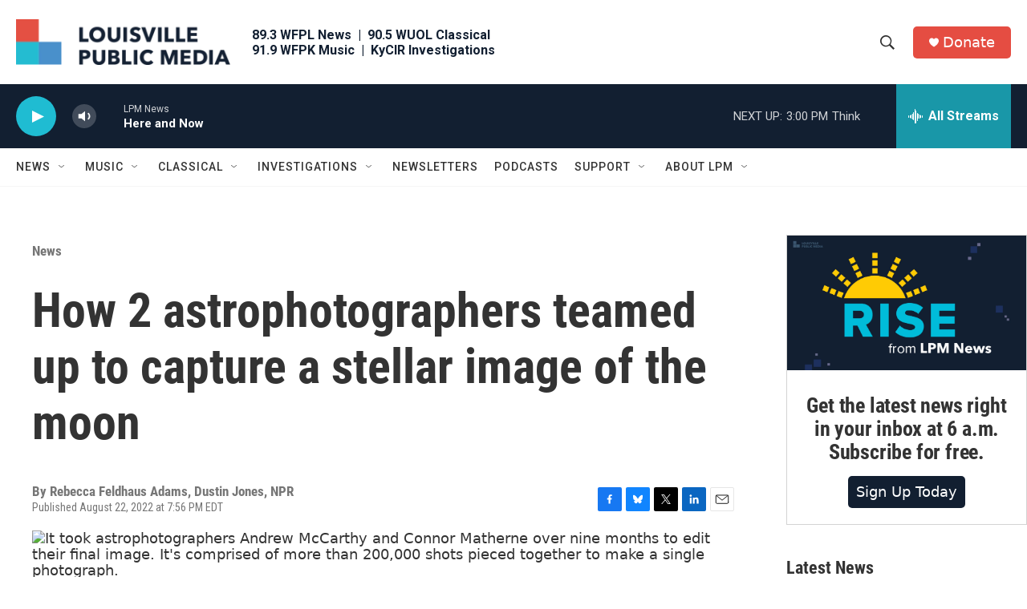

--- FILE ---
content_type: text/html; charset=utf-8
request_url: https://www.google.com/recaptcha/api2/aframe
body_size: 138
content:
<!DOCTYPE HTML><html><head><meta http-equiv="content-type" content="text/html; charset=UTF-8"></head><body><script nonce="JA-7HQxO5dYHOxLWY8_k8A">/** Anti-fraud and anti-abuse applications only. See google.com/recaptcha */ try{var clients={'sodar':'https://pagead2.googlesyndication.com/pagead/sodar?'};window.addEventListener("message",function(a){try{if(a.source===window.parent){var b=JSON.parse(a.data);var c=clients[b['id']];if(c){var d=document.createElement('img');d.src=c+b['params']+'&rc='+(localStorage.getItem("rc::a")?sessionStorage.getItem("rc::b"):"");window.document.body.appendChild(d);sessionStorage.setItem("rc::e",parseInt(sessionStorage.getItem("rc::e")||0)+1);localStorage.setItem("rc::h",'1769025488771');}}}catch(b){}});window.parent.postMessage("_grecaptcha_ready", "*");}catch(b){}</script></body></html>